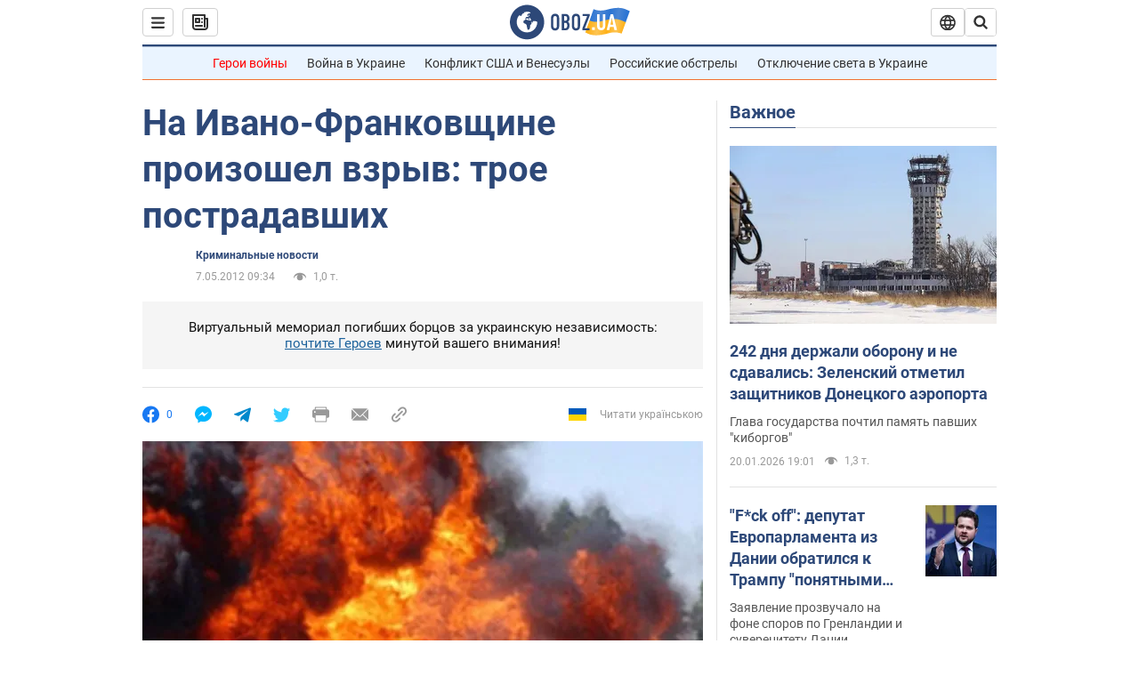

--- FILE ---
content_type: application/x-javascript; charset=utf-8
request_url: https://servicer.idealmedia.io/1418748/1?nocmp=1&sessionId=69700122-0cc1d&sessionPage=1&sessionNumberWeek=1&sessionNumber=1&scale_metric_1=64.00&scale_metric_2=256.00&scale_metric_3=100.00&cbuster=176894800239126951399&pvid=7c31de1e-d18b-4a8d-9b4b-952d72c82ac6&implVersion=11&lct=1763555100&mp4=1&ap=1&consentStrLen=0&wlid=4612d95b-c858-4369-a009-409b08111afb&uniqId=07384&niet=4g&nisd=false&evt=%5B%7B%22event%22%3A1%2C%22methods%22%3A%5B1%2C2%5D%7D%2C%7B%22event%22%3A2%2C%22methods%22%3A%5B1%2C2%5D%7D%5D&pv=5&jsv=es6&dpr=1&hashCommit=cbd500eb&apt=2012-05-07T09%3A34%3A00&tfre=3827&w=0&h=1&tl=150&tlp=1&sz=0x1&szp=1&szl=1&cxurl=https%3A%2F%2Fincident.obozrevatel.com%2Fcrime%2F85712-na-ivano-frankovschine-proizoshel-vzryiv-na-doroge-troe-postradavshih.htm&ref=&lu=https%3A%2F%2Fincident.obozrevatel.com%2Fcrime%2F85712-na-ivano-frankovschine-proizoshel-vzryiv-na-doroge-troe-postradavshih.htm
body_size: 828
content:
var _mgq=_mgq||[];
_mgq.push(["IdealmediaLoadGoods1418748_07384",[
["champion.com.ua","11962959","1","Мудрик отримав вердикт щодо свого майбутнього у Челсі","Лондонське Челсі може достроково припинити співпрацю із українським вінгером Михайлом Мудриком","0","","","","dH2WmkkwskC7As0Wwh23Nwz7fuH0MiaENcopR-mhRDtKLdfngGlto9qxGjRgYmxhJP9NESf5a0MfIieRFDqB_Kldt0JdlZKDYLbkLtP-Q-VUvw5YOTWi7WQRa3X-KW_z",{"i":"https://s-img.idealmedia.io/n/11962959/45x45/423x0x1074x1074/aHR0cDovL2ltZ2hvc3RzLmNvbS90LzY4NzA0MS9jMTkwYjBjYTAwNjJmMWZkYTU4NmVkYTUwMzcxOWNkMC5qcGVn.webp?v=1768948002-bUoNfjUw0932iN7Ksofk_-uKZvv3IZTyCWLnqygOaFM","l":"https://clck.idealmedia.io/pnews/11962959/i/1298901/pp/1/1?h=dH2WmkkwskC7As0Wwh23Nwz7fuH0MiaENcopR-mhRDtKLdfngGlto9qxGjRgYmxhJP9NESf5a0MfIieRFDqB_Kldt0JdlZKDYLbkLtP-Q-VUvw5YOTWi7WQRa3X-KW_z&utm_campaign=obozrevatel.com&utm_source=obozrevatel.com&utm_medium=referral&rid=189e7872-f64f-11f0-8dbb-d404e6f97680&tt=Direct&att=3&afrd=296&iv=11&ct=1&gdprApplies=0&muid=q0kGQWMBvRqe&st=-300&mp4=1&h2=RGCnD2pppFaSHdacZpvmnsy2GX6xlGXVu7txikoXAu9RGCPw-Jj4BtYdULfjGweqWZ1ZO-tw1p4XvU9aUf71HQ**","adc":[],"sdl":0,"dl":"","category":"Спорт","dbbr":0,"bbrt":0,"type":"e","media-type":"static","clicktrackers":[],"cta":"Читати далі","cdt":"","tri":"189e8913-f64f-11f0-8dbb-d404e6f97680","crid":"11962959"}],],
{"awc":{},"dt":"desktop","ts":"","tt":"Direct","isBot":1,"h2":"RGCnD2pppFaSHdacZpvmnsy2GX6xlGXVu7txikoXAu9RGCPw-Jj4BtYdULfjGweqWZ1ZO-tw1p4XvU9aUf71HQ**","ats":0,"rid":"189e7872-f64f-11f0-8dbb-d404e6f97680","pvid":"7c31de1e-d18b-4a8d-9b4b-952d72c82ac6","iv":11,"brid":32,"muidn":"q0kGQWMBvRqe","dnt":2,"cv":2,"afrd":296,"consent":true,"adv_src_id":39175}]);
_mgqp();
